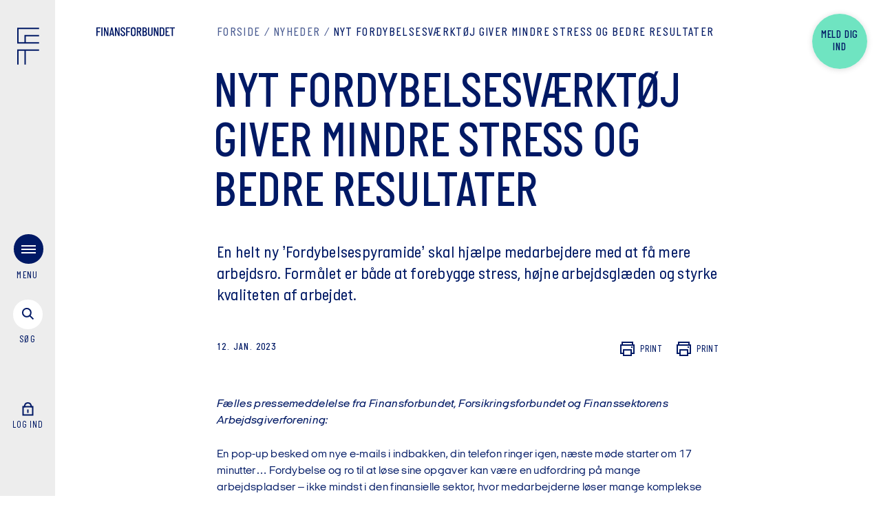

--- FILE ---
content_type: text/html; charset=utf-8
request_url: https://finansforbundet.dk/dk/nyheder/2023/nyt-fordybelsesvaerktoj-giver-mindre-stress-og-bedre-resultater/
body_size: 17570
content:

<!DOCTYPE html>
<html lang="da" data-component="app" data-culture="da-DK">
<head>
    <script>
        (function (w, d, s, l, i) {
        w[l] = w[l] || []; w[l].push({
        'gtm.start':
        new Date().getTime(), event: 'gtm.js'
        }); var f = d.getElementsByTagName(s)[0],
        j = d.createElement(s), dl = l != 'dataLayer' ? '&l=' + l : ''; j.async = true; j.src =
        'https://data.finansforbundet.dk/bbeprqzn.js?id=' + i + dl; f.parentNode.insertBefore(j, f);
        })(window, document, 'script', 'dataLayer', 'GTM-54Q7VGB');
    </script>
    <script type="text/javascript">
        !(function (cfg) { function e() { cfg.onInit && cfg.onInit(i) } var S, u, D, t, n, i, C = window, x = document, w = C.location, I = "script", b = "ingestionendpoint", E = "disableExceptionTracking", A = "ai.device."; "instrumentationKey"[S = "toLowerCase"](), u = "crossOrigin", D = "POST", t = "appInsightsSDK", n = cfg.name || "appInsights", (cfg.name || C[t]) && (C[t] = n), i = C[n] || function (l) { var d = !1, g = !1, f = { initialize: !0, queue: [], sv: "7", version: 2, config: l }; function m(e, t) { var n = {}, i = "Browser"; function a(e) { e = "" + e; return 1 === e.length ? "0" + e : e } return n[A + "id"] = i[S](), n[A + "type"] = i, n["ai.operation.name"] = w && w.pathname || "_unknown_", n["ai.internal.sdkVersion"] = "javascript:snippet_" + (f.sv || f.version), { time: (i = new Date).getUTCFullYear() + "-" + a(1 + i.getUTCMonth()) + "-" + a(i.getUTCDate()) + "T" + a(i.getUTCHours()) + ":" + a(i.getUTCMinutes()) + ":" + a(i.getUTCSeconds()) + "." + (i.getUTCMilliseconds() / 1e3).toFixed(3).slice(2, 5) + "Z", iKey: e, name: "Microsoft.ApplicationInsights." + e.replace(/-/g, "") + "." + t, sampleRate: 100, tags: n, data: { baseData: { ver: 2 } }, ver: 4, seq: "1", aiDataContract: undefined } } var h = -1, v = 0, y = ["js.monitor.azure.com", "js.cdn.applicationinsights.io", "js.cdn.monitor.azure.com", "js0.cdn.applicationinsights.io", "js0.cdn.monitor.azure.com", "js2.cdn.applicationinsights.io", "js2.cdn.monitor.azure.com", "az416426.vo.msecnd.net"], k = l.url || cfg.src; if (k) { if ((n = navigator) && (~(n = (n.userAgent || "").toLowerCase()).indexOf("msie") || ~n.indexOf("trident/")) && ~k.indexOf("ai.3") && (k = k.replace(/(\/)(ai\.3\.)([^\d]*)$/, function (e, t, n) { return t + "ai.2" + n })), !1 !== cfg.cr) for (var e = 0; e < y.length; e++)if (0 < k.indexOf(y[e])) { h = e; break } var i = function (e) { var a, t, n, i, o, r, s, c, p, u; f.queue = [], g || (0 <= h && v + 1 < y.length ? (a = (h + v + 1) % y.length, T(k.replace(/^(.*\/\/)([\w\.]*)(\/.*)$/, function (e, t, n, i) { return t + y[a] + i })), v += 1) : (d = g = !0, o = k, c = (p = function () { var e, t = {}, n = l.connectionString; if (n) for (var i = n.split(";"), a = 0; a < i.length; a++) { var o = i[a].split("="); 2 === o.length && (t[o[0][S]()] = o[1]) } return t[b] || (e = (n = t.endpointsuffix) ? t.location : null, t[b] = "https://" + (e ? e + "." : "") + "dc." + (n || "services.visualstudio.com")), t }()).instrumentationkey || l.instrumentationKey || "", p = (p = p[b]) ? p + "/v2/track" : l.endpointUrl, (u = []).push((t = "SDK LOAD Failure: Failed to load Application Insights SDK script (See stack for details)", n = o, r = p, (s = (i = m(c, "Exception")).data).baseType = "ExceptionData", s.baseData.exceptions = [{ typeName: "SDKLoadFailed", message: t.replace(/\./g, "-"), hasFullStack: !1, stack: t + "\nSnippet failed to load [" + n + "] -- Telemetry is disabled\nHelp Link: https://go.microsoft.com/fwlink/?linkid=2128109\nHost: " + (w && w.pathname || "_unknown_") + "\nEndpoint: " + r, parsedStack: [] }], i)), u.push((s = o, t = p, (r = (n = m(c, "Message")).data).baseType = "MessageData", (i = r.baseData).message = 'AI (Internal): 99 message:"' + ("SDK LOAD Failure: Failed to load Application Insights SDK script (See stack for details) (" + s + ")").replace(/\"/g, "") + '"', i.properties = { endpoint: t }, n)), o = u, c = p, JSON && ((r = C.fetch) && !cfg.useXhr ? r(c, { method: D, body: JSON.stringify(o), mode: "cors" }) : XMLHttpRequest && ((s = new XMLHttpRequest).open(D, c), s.setRequestHeader("Content-type", "application/json"), s.send(JSON.stringify(o)))))) }, a = function (e, t) { g || setTimeout(function () { !t && f.core || i() }, 500), d = !1 }, T = function (e) { var n = x.createElement(I), e = (n.src = e, cfg[u]); return !e && "" !== e || "undefined" == n[u] || (n[u] = e), n.onload = a, n.onerror = i, n.onreadystatechange = function (e, t) { "loaded" !== n.readyState && "complete" !== n.readyState || a(0, t) }, cfg.ld && cfg.ld < 0 ? x.getElementsByTagName("head")[0].appendChild(n) : setTimeout(function () { x.getElementsByTagName(I)[0].parentNode.appendChild(n) }, cfg.ld || 0), n }; T(k) } try { f.cookie = x.cookie } catch (p) { } function t(e) { for (; e.length;)!function (t) { f[t] = function () { var e = arguments; d || f.queue.push(function () { f[t].apply(f, e) }) } }(e.pop()) } var r, s, n = "track", o = "TrackPage", c = "TrackEvent", n = (t([n + "Event", n + "PageView", n + "Exception", n + "Trace", n + "DependencyData", n + "Metric", n + "PageViewPerformance", "start" + o, "stop" + o, "start" + c, "stop" + c, "addTelemetryInitializer", "setAuthenticatedUserContext", "clearAuthenticatedUserContext", "flush"]), f.SeverityLevel = { Verbose: 0, Information: 1, Warning: 2, Error: 3, Critical: 4 }, (l.extensionConfig || {}).ApplicationInsightsAnalytics || {}); return !0 !== l[E] && !0 !== n[E] && (t(["_" + (r = "onerror")]), s = C[r], C[r] = function (e, t, n, i, a) { var o = s && s(e, t, n, i, a); return !0 !== o && f["_" + r]({ message: e, url: t, lineNumber: n, columnNumber: i, error: a, evt: C.event }), o }, l.autoExceptionInstrumented = !0), f }(cfg.cfg), (C[n] = i).queue && 0 === i.queue.length ? (i.queue.push(e), i.trackPageView({})) : e(); })({
        src: "https://js.monitor.azure.com/scripts/b/ai.3.gbl.min.js",
        // name: "appInsights",
        // ld: 0,
        // useXhr: 1,
        crossOrigin: "anonymous",
        // onInit: null,
        // cr: 0,
        cfg: { // Application Insights Configuration
        connectionString: "InstrumentationKey=243434a1-2594-4dc6-9126-e99f3e47774d;IngestionEndpoint=https://westeurope-1.in.applicationinsights.azure.com/;LiveEndpoint=https://westeurope.livediagnostics.monitor.azure.com/"
        }
        });
    </script>

        <script>
            !function(w, d) {
                if (!w.rdt) {
                    var p = w.rdt = function() {
                        p.sendEvent ? p.sendEvent.apply(p, arguments) : p.callQueue.push(arguments);
                    };
                    p.callQueue = [];
                    var t = d.createElement("script");
                    t.src = "https://www.redditstatic.com/ads/pixel.js";
                    t.async = true;
                    var s = d.getElementsByTagName("script")[0];
                    s.parentNode.insertBefore(t, s);
                }
            }(window, document);

            rdt('init', 'a2_gzhf9ojcqixs');
            rdt('track', 'PageVisit');
        </script>
    <script>

        const glDictionary = {
        mitidAbortedTitle: 'Login er afvist',
        mitidAbortedParagraph: 'Dit login med MitID er ikke afsluttet. Pr&#xF8;v igen.',
        mitidUnknownTitle: 'Intet medlemskab',
        mitidUnknownParagraph: 'Vi kunne desv&#xE6;rre ikke finde noget medlemskab hos Finansforbundet der matchede din bruger. Hvis du mener dette er en fejl s&#xE5; kontakt os venligst.',
        }
    </script>
    <script src="/Assets/Umbraco.Engage/Scripts/umbracoEngage.analytics.js"></script>
    <script src="/Assets/Umbraco.Engage/Scripts/umbracoEngage.analytics.ga4-bridge.min.js"></script>
    <script defer src="/Assets/Umbraco.Engage/Scripts/umbracoEngage.analytics.blockerdetection.js"></script>
    <meta charset="utf-8">
    <meta name="viewport" content="width=device-width, initial-scale=1.0, user-scalable=yes" />
    <meta name="msapplication-TileColor" content="#001965">
    <meta name="msapplication-config" content="/dist/assets/icons/favicons/browserconfig.xml">
    <meta name="theme-color" content="#001965">

    <link rel="preload" as="font" type="font/woff2" crossorigin="anonymous" href="/dist/assets/fonts/Finansforbundet-Bold.woff2">
    <link rel="preload" as="font" type="font/woff2" crossorigin="anonymous" href="/dist/assets/fonts/ItalianPlateNo2-Medium.woff2">
    <link rel="preload" as="font" type="font/woff2" crossorigin="anonymous" href="/dist/assets/fonts/ItalianPlateNo2-Demibold.woff2">
    <link rel="preload" as="font" type="font/woff2" crossorigin="anonymous" href="/dist/assets/fonts/ItalianPlateNo2Expanded-Medium.woff2">
    <link rel="preload" as="font" type="font/woff2" crossorigin="anonymous" href="/dist/assets/fonts/ItalianPlateNo2Expanded-Regular.woff2">
    <link rel="preload" as="font" type="font/woff2" crossorigin="anonymous" href="/dist/assets/fonts/ItalianPlateNo2Expanded-Demibold.woff2">
    <link rel="preload" as="font" type="font/woff2" crossorigin="anonymous" href="/dist/assets/fonts/ItalianPlateNo2Expanded-Bold.woff2">
    <link rel="preload" as="font" type="font/woff2" crossorigin="anonymous" href="/dist/assets/fonts/ItalianPlateNo2-Regular.woff2">
    <link rel="preload" as="font" type="font/woff2" crossorigin="anonymous" href="/dist/assets/fonts/ItalianPlateNo2-Bold.woff2">
    <link rel="preload" as="font" type="font/woff2" crossorigin="anonymous" href="/dist/assets/fonts/Finansforbundet-Light.woff2">
    <link rel="apple-touch-icon" sizes="180x180" href="/dist/assets/icons/favicons/apple-touch-icon.png">
    <link rel="icon" type="image/png" sizes="32x32" href="/dist/assets/icons/favicons/favicon-32x32.png">
    <link rel="icon" type="image/png" sizes="16x16" href="/dist/assets/icons/favicons/favicon-16x16.png">
    <link rel="manifest" href="/dist/assets/icons/favicons/site.webmanifest">
    <link rel="mask-icon" color="#001965" href="/dist/assets/icons/favicons/safari-pinned-tab.svg">
    <link rel="shortcut icon" href="/dist/assets/icons/favicons/favicon.ico">
<title>Nyt fordybelsesv&#xE6;rkt&#xF8;j giver mindre stress og bedre resultater</title>
<link rel="manifest" href="/manifest.json">
<meta name="description" content="En helt ny &#x2019;Fordybelsespyramide&#x2019; skal hj&#xE6;lpe medarbejdere med at f&#xE5; mere arbejdsro. Form&#xE5;let er b&#xE5;de at forebygge stress, h&#xF8;jne arbejdsgl&#xE6;den og styrke kvaliteten af arbejdet. ">
<link rel="canonical" href="https://finansforbundet.dk/dk/nyheder/2023/nyt-fordybelsesvaerktoej-giver-mindre-stress-og-bedre-resultater/">
<meta property="og:title" content="Nyt fordybelsesv&#xE6;rkt&#xF8;j giver mindre stress og bedre resultater">
<meta property="og:url" content="https://finansforbundet.dk/dk/nyheder/2023/nyt-fordybelsesvaerktoej-giver-mindre-stress-og-bedre-resultater/">
<meta property="og:site_name" content="Finansforbundet">
<meta property="og:description" content="En helt ny &#x2019;Fordybelsespyramide&#x2019; skal hj&#xE6;lpe medarbejdere med at f&#xE5; mere arbejdsro. Form&#xE5;let er b&#xE5;de at forebygge stress, h&#xF8;jne arbejdsgl&#xE6;den og styrke kvaliteten af arbejdet. ">
<meta name="theme-color" content="#317EFB">
<meta name="pageId" content="58013" />
<meta name="twitter:card" content="summary_large_image" />
<meta name="twitter:site" content="@finansforb_dk">
<meta name="twitter:description" content="En helt ny &#x2019;Fordybelsespyramide&#x2019; skal hj&#xE6;lpe medarbejdere med at f&#xE5; mere arbejdsro. Form&#xE5;let er b&#xE5;de at forebygge stress, h&#xF8;jne arbejdsgl&#xE6;den og styrke kvaliteten af arbejdet. ">
    <meta property="og:image" content="https://finansforbundet-g7ckb8asbrc9ckba.a01.azurefd.net/gjnjtbza/210510_ff_michael_8844.jpg?width=1200&amp;height=630&amp;v=1dbd45a203d6040">
    <meta property="og:image:width" content="1200" />
    <meta property="og:image:height" content="630" />
    <meta name="twitter:image" content="https://finansforbundet-g7ckb8asbrc9ckba.a01.azurefd.net/gjnjtbza/210510_ff_michael_8844.jpg?width=1200&amp;height=630&amp;v=1dbd45a203d6040">
    <link rel="stylesheet" href="/dist/index-H2JTMSHM.css" />
<script>let url="/umbraco/engage/pagedata/ping",pageviewId="994ad5ace0104b1aa936930b8cf10172";if("function"==typeof navigator.sendBeacon&&"function"==typeof Blob){let e=new Blob([pageviewId],{type:"text/plain"});navigator.sendBeacon(url,e)}else{let a=new XMLHttpRequest;a.open("POST",url,1),a.setRequestHeader("Content-Type","text/plain"),a.send(pageviewId)}</script></head>
<body data-lang="da-DK" data-videovalidate="1">
    <div class="site-wrapper">
<div class="menu-logo-text ">
    <div class="container">
        <div class="row">
            <div class="column col-xs-12">
                <div class="logo-text-wrapper">
                    <div class="logo-text">
                        <div class="svg-icon">
                            <a class="underline" href="/dk" aria-label="Finansforbundet Logo tekst">
                                <svg class="svg-finansforbundet" viewBox="0 0 124.29 14" fill="currentColor">
                                    <path class="no-styling" d="M1.89,6.05H5.65V7.78H1.89v6.06H0V.16H6.62V1.87H1.89Zm8-5.89H8V13.84H9.84Zm7.6,9.37h0L13.82.16H11.89V13.84h1.75V4.24h0l3.6,9.6h1.91V.16H17.44Zm10.87,4.31h-2l-.43-2.21H22.76l-.44,2.21H20.44L23.52.16h1.85ZM25.61,10,24.43,3.64h0L23.08,10Zm5.7-5.74h0l3.6,9.6h1.91V.16H35.11V9.53h0L31.49.16H29.56V13.84h1.75Zm14.34,6.12c0-1.43-.7-2.31-2-3.3l-2.53-2a2.1,2.1,0,0,1-.95-1.73,1.54,1.54,0,0,1,1.67-1.63,1.76,1.76,0,0,1,1.79,2v.42h1.81V3.54A3.27,3.27,0,0,0,42,0a3.42,3.42,0,0,0-3.66,3.5c0,1.49.75,2.41,2.05,3.42l2,1.49c1,.72,1.35,1.18,1.35,2A1.65,1.65,0,0,1,42,12.25a1.8,1.8,0,0,1-1.83-1.93V9.86H38.29v.62A3.37,3.37,0,0,0,41.87,14,3.58,3.58,0,0,0,45.65,10.36ZM49,7.78h3.76V6.05H49V1.87h4.72V.16H47.11V13.84H49Zm5.69,2.52V3.68a3.79,3.79,0,0,1,7.58,0V10.3a3.68,3.68,0,0,1-3.8,3.7A3.62,3.62,0,0,1,54.69,10.3Zm1.87,0a1.93,1.93,0,0,0,1.91,2,1.9,1.9,0,0,0,1.91-2V3.72a1.91,1.91,0,1,0-3.82,0Zm10.71-2.5H66v6.06H64.15V.16h3.42a3.65,3.65,0,0,1,3.76,3.76A3.73,3.73,0,0,1,69.1,7.38l2.51,6.46H69.5ZM66,6.11h1.29a2,2,0,0,0,2-2.11,2,2,0,0,0-2-2.13H66ZM80.28,9.92a3.86,3.86,0,0,1-4,3.92h-3.2V.16h3.22a3.6,3.6,0,0,1,3.84,3.66,3.5,3.5,0,0,1-1.53,2.94A3.7,3.7,0,0,1,80.28,9.92ZM74.91,6.07h1.31a2,2,0,0,0,2-2.15,1.92,1.92,0,0,0-2.13-2H74.91Zm3.5,3.85a2.1,2.1,0,0,0-2.19-2.14H74.91v4.35h1.27A2.2,2.2,0,0,0,78.41,9.92Zm8.8.46a1.76,1.76,0,1,1-3.52,0V.16h-1.9V10.34a3.67,3.67,0,0,0,7.33,0V.16H87.21Zm9.41-.85h0L93,.16H91.07V13.84h1.75V4.24h0l3.6,9.6h1.91V.16H96.62Zm11.09-5.77v6.5A3.46,3.46,0,0,1,104,13.84h-3.66V.16H104A3.5,3.5,0,0,1,107.71,3.76Zm-1.91,0A1.82,1.82,0,0,0,104,1.87h-1.71V12.13H104a1.79,1.79,0,0,0,1.83-1.81Zm3.68,10.1H116V12.13h-4.59V7.78h2.52V6.05h-2.52V1.87H116V.16h-6.48ZM116.57.16V1.87h2.91v12h1.89v-12h2.92V.16Z"></path>
                                </svg>
                            </a>
                        </div>

                    </div>
                </div>

                    <div class="member-bubble-wrapper">
                        <a class="member-bubble" href="/dk/meld-dig-ind/">
                            <div class="member-bubble-text">Meld dig ind</div>
                        </a>
                    </div>
            </div>
        </div>
    </div>
</div>
<navigation class="menu" data-component="menu">
    <div class="side-wrapper">
        <div class="logo">
            <a href="/dk" aria-label="Finansforbundet Logo">
                <div class="svg-icon">
                    <svg width="33" height="55" fill="none" viewBox="0 0 33 55">
                        <path d="M11.8 34.035V55M32.765 1H1v21.6h31.765" stroke="currentColor" stroke-width="2"></path>
                        <path d="M32.766 11.8H11.8v10.8M32.765 33.4H1V55" stroke="currentColor" stroke-width="2"></path>
                    </svg>
                </div>
            </a>
        </div>
        <div class="lower-container">
            <div class="flex-group">
                <div class="toggle-menu" aria-label="menu">
                    <div class="toggle-menu-trigger"></div>
                    <div class="burger-bg"></div>
                    <div class="burger">
                        <div></div>
                        <div></div>
                        <div></div>
                    </div><span class="open-text">Menu</span>
                    <span class="close-text">luk</span>
                </div>
                <div class="toggle-search">
                    <div class="link-text" aria-label="s&#xF8;g menu">
                        <div class="toggle-search-trigger"></div>
                        <div class="svg-icon">
                            <svg class="svg-search-icon" width="25" height="25" viewBox="0 0 25 25" fill="none">
                                <circle cx="9.8995" cy="9.89954" r="6" transform="rotate(-45 9.8995 9.89954)" stroke="currentColor" stroke-width="2" />
                                <path d="M14.1421 14.1422L19.4454 19.4455" stroke="currentColor" stroke-width="2" />
                            </svg>
                            <svg class="svg-close-icon" width="16" height="16" viewBox="0 0 16 16" fill="none">
                                <path d="M14.7886 1L1 14.7886" stroke="currentColor" stroke-width="2" />
                                <path d="M1.00001 1L14.7886 14.7886" stroke="currentColor" stroke-width="2" />
                            </svg>

                        </div><span class="open-text">s&#xF8;g</span><span class="close-text">luk</span>
                    </div>
                </div>
            </div>

            <div class="profile">
                <div class="link-text">
<form action="/dk/nyheder/2023/nyt-fordybelsesvaerktoj-giver-mindre-stress-og-bedre-resultater/" enctype="multipart/form-data" id="forma69c3fc873104c748daa59c0b7f45959" method="post">                                <input type="hidden" name="returnUrl" value="/dk/mit-forbund/" />
                                <button class="link-mit-forbund" type="submit" name="provider" value="OpenIdConnect" aria-label="Log ind">
                                    <div class="svg-icon">
                                        <svg class="svg-lock" width="16" height="20" viewBox="0 0 16 20" fill="none" stroke="currentColor" stroke-width="2">
                                            <path class="anim-2" d="M8 10.5V15.5" />
                                            <rect x="1" y="6.5" width="14" height="12" />
                                            <path class="anim" d="M3 7.5C3 3.28255 5 1 8 1C11 1 13 3.28255 13 7.5" />
                                        </svg>
                                    </div>
                                    <span class="open-text">
                                        Log ind
                                    </span>
                                </button>
<input name="__RequestVerificationToken" type="hidden" value="CfDJ8I_spHrOSrRLrEvMkpe8mng_k1z40NQH7ouuPdyB7gkpnbiHlOLG9Ndmw8eSdRGhFuuJDb2dXdJHTmTF6KVUSPUCQsAONHj0kxZ5NmXpD2h2O7iSb7TNcaIXYIekPNhongr31sTXhhJ0NDYlZe9z2HY" /><input name="ufprt" type="hidden" value="CfDJ8I_spHrOSrRLrEvMkpe8mnjwayrKoL1Hz90FBAy-raK7mD7gzcs_hUD4sMe0TCBjmuuFPNWmPKn3woDc7lcxHXi2ovJHAXW5uJa54te8AbrUOjSrHGZmchkHSzRiX4BRnwwJ3KRci6Wv-vgzk-HiZsgKxcEZ1hl0EcHasGm80GTQ" /></form>                </div>
            </div>
        </div>
    </div>
    <div class="menu-wrapper">
        <div class="container">
            <div class="row">
                <div class="column col-xs-12">
                    <div class="menu-wrapper-container">
                        <div class="menu-links-container">
                            <div class="empty"></div>
                            <div class="menu-links row">
                                <div class="column col-xs-10 col-sm-7 col-md-4">
                                    <div class="primary-links">
                                        <ul>
                                                    <li>
                                                        <a href="/dk/dine-rettigheder/">Dine rettigheder</a>
                                                                <div class="link-content">
                                                                        <p class="headline-xs">Hvad har du krav p&#xE5;, og hvad er du forpligtet til? L&#xE6;s overenskomsten og f&#xE5; svar p&#xE5; sp&#xF8;rgsm&#xE5;l om dit arbejdsliv.</p>
                                                                        <div class="image-wrapper format-4-3">
                                                                            <picture>
                                                                                <source srcset="https://finansforbundet-g7ckb8asbrc9ckba.a01.azurefd.net/ivddbtlp/barsel-familie-stock-udloeber-sep-27-016.jpg?width=1480&amp;height=1110&amp;format=webp&amp;quality=80&amp;v=1dc65103f0cfc50" media="(min-width: 1480px)">
                                                                                <source srcset="https://finansforbundet-g7ckb8asbrc9ckba.a01.azurefd.net/ivddbtlp/barsel-familie-stock-udloeber-sep-27-016.jpg?width=1024&amp;height=768&amp;format=webp&amp;quality=80&amp;v=1dc65103f0cfc50" media="(min-width: 1024px)">
                                                                                <source srcset="https://finansforbundet-g7ckb8asbrc9ckba.a01.azurefd.net/ivddbtlp/barsel-familie-stock-udloeber-sep-27-016.jpg?width=768&amp;height=576&amp;format=webp&amp;quality=80&amp;v=1dc65103f0cfc50" media="(min-width: 768px)">
                                                                                <source srcset="https://finansforbundet-g7ckb8asbrc9ckba.a01.azurefd.net/ivddbtlp/barsel-familie-stock-udloeber-sep-27-016.jpg?width=600&amp;height=450&amp;format=webp&amp;quality=80&amp;v=1dc65103f0cfc50" media="(min-width: 600px)">
                                                                                <source srcset="https://finansforbundet-g7ckb8asbrc9ckba.a01.azurefd.net/ivddbtlp/barsel-familie-stock-udloeber-sep-27-016.jpg?width=360&amp;height=270&amp;format=webp&amp;quality=80&amp;v=1dc65103f0cfc50" media="(min-width: 400px)">
                                                                                <img src="https://finansforbundet-g7ckb8asbrc9ckba.a01.azurefd.net/ivddbtlp/barsel-familie-stock-udloeber-sep-27-016.jpg?width=1024&amp;height=768&amp;quality=80&amp;v=1dc65103f0cfc50" alt="" loading="lazy">
                                                                            </picture>
                                                                        </div>
                                                                </div>
                                                    </li>
                                                    <li>
                                                        <a href="/dk/arbejdsliv-og-udvikling/">Arbejdsliv og udvikling</a>
                                                                <div class="link-content">
                                                                        <p class="headline-xs">Gode r&#xE5;d og vejledning til kompetenceudvikling, trivsel p&#xE5; arbejdspladsen eller det n&#xE6;ste skridt i din karriere.</p>
                                                                        <div class="image-wrapper format-4-3">
                                                                            <picture>
                                                                                <source srcset="https://finansforbundet-g7ckb8asbrc9ckba.a01.azurefd.net/tbvj2oog/voksne-stock-udloeber-okt-27-103.jpg?width=1480&amp;height=1110&amp;format=webp&amp;quality=80&amp;v=1dc65109f83cf50" media="(min-width: 1480px)">
                                                                                <source srcset="https://finansforbundet-g7ckb8asbrc9ckba.a01.azurefd.net/tbvj2oog/voksne-stock-udloeber-okt-27-103.jpg?width=1024&amp;height=768&amp;format=webp&amp;quality=80&amp;v=1dc65109f83cf50" media="(min-width: 1024px)">
                                                                                <source srcset="https://finansforbundet-g7ckb8asbrc9ckba.a01.azurefd.net/tbvj2oog/voksne-stock-udloeber-okt-27-103.jpg?width=768&amp;height=576&amp;format=webp&amp;quality=80&amp;v=1dc65109f83cf50" media="(min-width: 768px)">
                                                                                <source srcset="https://finansforbundet-g7ckb8asbrc9ckba.a01.azurefd.net/tbvj2oog/voksne-stock-udloeber-okt-27-103.jpg?width=600&amp;height=450&amp;format=webp&amp;quality=80&amp;v=1dc65109f83cf50" media="(min-width: 600px)">
                                                                                <source srcset="https://finansforbundet-g7ckb8asbrc9ckba.a01.azurefd.net/tbvj2oog/voksne-stock-udloeber-okt-27-103.jpg?width=360&amp;height=270&amp;format=webp&amp;quality=80&amp;v=1dc65109f83cf50" media="(min-width: 400px)">
                                                                                <img src="https://finansforbundet-g7ckb8asbrc9ckba.a01.azurefd.net/tbvj2oog/voksne-stock-udloeber-okt-27-103.jpg?width=1024&amp;height=768&amp;quality=80&amp;v=1dc65109f83cf50" alt="" loading="lazy">
                                                                            </picture>
                                                                        </div>
                                                                </div>
                                                    </li>
                                                    <li>
                                                        <a href="/dk/arrangementer-og-kurser/">Arrangementer og kurser</a>
                                                                <div class="link-content">
                                                                        <p class="headline-xs">F&#xE5; ny viden og inspiration p&#xE5; et morgenm&#xF8;de, g&#xE5;-hjem-m&#xF8;de , webinar, udviklingsforl&#xF8;b og meget mere.</p>
                                                                        <div class="image-wrapper format-4-3">
                                                                            <picture>
                                                                                <source srcset="https://finansforbundet-g7ckb8asbrc9ckba.a01.azurefd.net/rkvhmpmg/voksne-stock-udloeber-sep-27-091.jpg?width=1480&amp;height=1110&amp;format=webp&amp;quality=80&amp;v=1dc6510f6d8fcd0" media="(min-width: 1480px)">
                                                                                <source srcset="https://finansforbundet-g7ckb8asbrc9ckba.a01.azurefd.net/rkvhmpmg/voksne-stock-udloeber-sep-27-091.jpg?width=1024&amp;height=768&amp;format=webp&amp;quality=80&amp;v=1dc6510f6d8fcd0" media="(min-width: 1024px)">
                                                                                <source srcset="https://finansforbundet-g7ckb8asbrc9ckba.a01.azurefd.net/rkvhmpmg/voksne-stock-udloeber-sep-27-091.jpg?width=768&amp;height=576&amp;format=webp&amp;quality=80&amp;v=1dc6510f6d8fcd0" media="(min-width: 768px)">
                                                                                <source srcset="https://finansforbundet-g7ckb8asbrc9ckba.a01.azurefd.net/rkvhmpmg/voksne-stock-udloeber-sep-27-091.jpg?width=600&amp;height=450&amp;format=webp&amp;quality=80&amp;v=1dc6510f6d8fcd0" media="(min-width: 600px)">
                                                                                <source srcset="https://finansforbundet-g7ckb8asbrc9ckba.a01.azurefd.net/rkvhmpmg/voksne-stock-udloeber-sep-27-091.jpg?width=360&amp;height=270&amp;format=webp&amp;quality=80&amp;v=1dc6510f6d8fcd0" media="(min-width: 400px)">
                                                                                <img src="https://finansforbundet-g7ckb8asbrc9ckba.a01.azurefd.net/rkvhmpmg/voksne-stock-udloeber-sep-27-091.jpg?width=1024&amp;height=768&amp;quality=80&amp;v=1dc6510f6d8fcd0" alt="" loading="lazy">
                                                                            </picture>
                                                                        </div>
                                                                </div>
                                                    </li>
                                                    <li>
                                                        <a href="/dk/medlemsfordele/">Medlemsfordele</a>
                                                                <div class="link-content">
                                                                        <p class="headline-xs">Vi er fagforbundet for hele den finansielle sektor - otte ud af ti finansansatte er medlem. </p>
                                                                        <div class="image-wrapper format-4-3">
                                                                            <picture>
                                                                                <source srcset="https://finansforbundet-g7ckb8asbrc9ckba.a01.azurefd.net/zrqjddsr/voksne-stock-udloeber-sep-27-035.jpg?width=1480&amp;height=1110&amp;format=webp&amp;quality=80&amp;v=1dc6510821700e0" media="(min-width: 1480px)">
                                                                                <source srcset="https://finansforbundet-g7ckb8asbrc9ckba.a01.azurefd.net/zrqjddsr/voksne-stock-udloeber-sep-27-035.jpg?width=1024&amp;height=768&amp;format=webp&amp;quality=80&amp;v=1dc6510821700e0" media="(min-width: 1024px)">
                                                                                <source srcset="https://finansforbundet-g7ckb8asbrc9ckba.a01.azurefd.net/zrqjddsr/voksne-stock-udloeber-sep-27-035.jpg?width=768&amp;height=576&amp;format=webp&amp;quality=80&amp;v=1dc6510821700e0" media="(min-width: 768px)">
                                                                                <source srcset="https://finansforbundet-g7ckb8asbrc9ckba.a01.azurefd.net/zrqjddsr/voksne-stock-udloeber-sep-27-035.jpg?width=600&amp;height=450&amp;format=webp&amp;quality=80&amp;v=1dc6510821700e0" media="(min-width: 600px)">
                                                                                <source srcset="https://finansforbundet-g7ckb8asbrc9ckba.a01.azurefd.net/zrqjddsr/voksne-stock-udloeber-sep-27-035.jpg?width=360&amp;height=270&amp;format=webp&amp;quality=80&amp;v=1dc6510821700e0" media="(min-width: 400px)">
                                                                                <img src="https://finansforbundet-g7ckb8asbrc9ckba.a01.azurefd.net/zrqjddsr/voksne-stock-udloeber-sep-27-035.jpg?width=1024&amp;height=768&amp;quality=80&amp;v=1dc6510821700e0" alt="" loading="lazy">
                                                                            </picture>
                                                                        </div>
                                                                </div>
                                                    </li>
                                                    <li>
                                                        <a href="/dk/nyheder/">Nyheder</a>
                                                                <div class="link-content">
                                                                        <p class="headline-xs">Alle nyheder og pressemeddelelser fra Finansforbundet.</p>
                                                                        <div class="image-wrapper format-4-3">
                                                                            <picture>
                                                                                <source srcset="https://finansforbundet-g7ckb8asbrc9ckba.a01.azurefd.net/ovunr2x4/voksne-stock-udloeber-okt-28-185.jpg?width=1480&amp;height=1110&amp;format=webp&amp;quality=80&amp;v=1dc65bce8ecead0" media="(min-width: 1480px)">
                                                                                <source srcset="https://finansforbundet-g7ckb8asbrc9ckba.a01.azurefd.net/ovunr2x4/voksne-stock-udloeber-okt-28-185.jpg?width=1024&amp;height=768&amp;format=webp&amp;quality=80&amp;v=1dc65bce8ecead0" media="(min-width: 1024px)">
                                                                                <source srcset="https://finansforbundet-g7ckb8asbrc9ckba.a01.azurefd.net/ovunr2x4/voksne-stock-udloeber-okt-28-185.jpg?width=768&amp;height=576&amp;format=webp&amp;quality=80&amp;v=1dc65bce8ecead0" media="(min-width: 768px)">
                                                                                <source srcset="https://finansforbundet-g7ckb8asbrc9ckba.a01.azurefd.net/ovunr2x4/voksne-stock-udloeber-okt-28-185.jpg?width=600&amp;height=450&amp;format=webp&amp;quality=80&amp;v=1dc65bce8ecead0" media="(min-width: 600px)">
                                                                                <source srcset="https://finansforbundet-g7ckb8asbrc9ckba.a01.azurefd.net/ovunr2x4/voksne-stock-udloeber-okt-28-185.jpg?width=360&amp;height=270&amp;format=webp&amp;quality=80&amp;v=1dc65bce8ecead0" media="(min-width: 400px)">
                                                                                <img src="https://finansforbundet-g7ckb8asbrc9ckba.a01.azurefd.net/ovunr2x4/voksne-stock-udloeber-okt-28-185.jpg?width=1024&amp;height=768&amp;quality=80&amp;v=1dc65bce8ecead0" alt="" loading="lazy">
                                                                            </picture>
                                                                        </div>
                                                                </div>
                                                    </li>
                                                    <li>
                                                        <a href="/dk/politik-og-analyser/">Politik og analyser</a>
                                                                <div class="link-content">
                                                                        <p class="headline-xs">Vi arbejder for at p&#xE5;virke sektoren og samfundets udvikling i Danmark gennem udvalgte m&#xE6;rkesager, der har betydning for din hverdag.</p>
                                                                        <div class="image-wrapper format-4-3">
                                                                            <picture>
                                                                                <source srcset="https://finansforbundet-g7ckb8asbrc9ckba.a01.azurefd.net/4conhtlz/voksne-stock-udloeber-sep-27-093.jpg?width=1480&amp;height=1110&amp;format=webp&amp;quality=80&amp;v=1dc6510b50bbe00" media="(min-width: 1480px)">
                                                                                <source srcset="https://finansforbundet-g7ckb8asbrc9ckba.a01.azurefd.net/4conhtlz/voksne-stock-udloeber-sep-27-093.jpg?width=1024&amp;height=768&amp;format=webp&amp;quality=80&amp;v=1dc6510b50bbe00" media="(min-width: 1024px)">
                                                                                <source srcset="https://finansforbundet-g7ckb8asbrc9ckba.a01.azurefd.net/4conhtlz/voksne-stock-udloeber-sep-27-093.jpg?width=768&amp;height=576&amp;format=webp&amp;quality=80&amp;v=1dc6510b50bbe00" media="(min-width: 768px)">
                                                                                <source srcset="https://finansforbundet-g7ckb8asbrc9ckba.a01.azurefd.net/4conhtlz/voksne-stock-udloeber-sep-27-093.jpg?width=600&amp;height=450&amp;format=webp&amp;quality=80&amp;v=1dc6510b50bbe00" media="(min-width: 600px)">
                                                                                <source srcset="https://finansforbundet-g7ckb8asbrc9ckba.a01.azurefd.net/4conhtlz/voksne-stock-udloeber-sep-27-093.jpg?width=360&amp;height=270&amp;format=webp&amp;quality=80&amp;v=1dc6510b50bbe00" media="(min-width: 400px)">
                                                                                <img src="https://finansforbundet-g7ckb8asbrc9ckba.a01.azurefd.net/4conhtlz/voksne-stock-udloeber-sep-27-093.jpg?width=1024&amp;height=768&amp;quality=80&amp;v=1dc6510b50bbe00" alt="" loading="lazy">
                                                                            </picture>
                                                                        </div>
                                                                </div>
                                                    </li>
                                        </ul>
                                    </div>
                                </div>
                                <div class="column col-xs-12 col-sm-5 col-md-4 col-md-offset-4">
                                    <div class="row">
                                            <div class="column col-xs-10 col-sm-12 col-md-12 higher-zindex">
                                                <div class="third-links">
                                                    <div class="headline-xs">Genveje</div>

                                                        <div class="dropdown-container">
                                                            <ul class="modern-select" data-component="select" data-links="true">
                                                                <li class="selected-option">
                                                                    <button 
                                                                        class="selected-button"
                                                                        id="targetGroupsDropdownButton"
                                                                        aria-haspopup="listbox"
                                                                        aria-expanded="false"
                                                                        aria-controls="targetGroupsDropdownList"
                                                                        aria-label="Til dig, der er"
                                                                        type="button"
                                                                      
                                                                    >
                                                                        Til dig, der er
                                                                    </button>
                                                                    <svg class="svg-arrow-down-small">
                                                                        <use xlink:href="#svg-arrow-down-small"></use>
                                                                    </svg>
                                                                    <ul 
                                                                        class="options" 
                                                                        id="targetGroupsDropdownList" 
                                                                        role="listbox" 
                                                                      
                                                                        aria-labelledby="targetGroupsDropdownButton"
                                                                    >
                                                                            <li 
                                                                                class="custom-select-item" 
                                                                                role="option" 
                                                                            
                                                                                aria-selected="false"
                                                                            >
                                                                                <a href="/dk/maalgrupper/compliance/"><span>Compliance</span></a>
                                                                            </li>
                                                                            <li 
                                                                                class="custom-select-item" 
                                                                                role="option" 
                                                                            
                                                                                aria-selected="false"
                                                                            >
                                                                                <a href="/dk/maalgrupper/it-ansatte/"><span>IT-ansatte</span></a>
                                                                            </li>
                                                                            <li 
                                                                                class="custom-select-item" 
                                                                                role="option" 
                                                                            
                                                                                aria-selected="false"
                                                                            >
                                                                                <a href="/dk/maalgrupper/ledere/"><span>Ledere</span></a>
                                                                            </li>
                                                                            <li 
                                                                                class="custom-select-item" 
                                                                                role="option" 
                                                                            
                                                                                aria-selected="false"
                                                                            >
                                                                                <a href="/dk/maalgrupper/jobsoegende/"><span>Jobs&#xF8;gende</span></a>
                                                                            </li>
                                                                            <li 
                                                                                class="custom-select-item" 
                                                                                role="option" 
                                                                            
                                                                                aria-selected="false"
                                                                            >
                                                                                <a href="/dk/maalgrupper/nyuddannede/"><span>Nyuddannede</span></a>
                                                                            </li>
                                                                            <li 
                                                                                class="custom-select-item" 
                                                                                role="option" 
                                                                            
                                                                                aria-selected="false"
                                                                            >
                                                                                <a href="/dk/maalgrupper/seniorer/"><span>Seniorer</span></a>
                                                                            </li>
                                                                            <li 
                                                                                class="custom-select-item" 
                                                                                role="option" 
                                                                            
                                                                                aria-selected="false"
                                                                            >
                                                                                <a href="/dk/maalgrupper/studerende/"><span>Studerende</span></a>
                                                                            </li>
                                                                    </ul>
                                                                </li>
                                                            </ul>
                                                        </div>

                                                        <div class="dropdown-container">
                                                            <ul class="modern-select" data-component="select" data-links="true">
                                                                <li class="selected-option">
                                                                    <button class="selected-button">Din kreds</button>
                                                                    <svg class="svg-arrow-down-small">
                                                                        <use xlink:href="#svg-arrow-down-small"></use>
                                                                    </svg>
                                                                    <ul class="options">

                                                                            <li class="custom-select-item">
                                                                                <a href="/dk/kredse/finansforbundet-assurandoerkredsen/"><span>Finansforbundet Assurand&#xF8;rkredsen</span></a>
                                                                            </li>
                                                                            <li class="custom-select-item">
                                                                                <a href="/dk/kredse/finansforbundet-i-danske-bank/"><span>Finansforbundet i Danske Bank</span></a>
                                                                            </li>
                                                                            <li class="custom-select-item">
                                                                                <a href="/dk/kredse/finansforbundet-i-nordea/"><span>Finansforbundet i Nordea</span></a>
                                                                            </li>
                                                                            <li class="custom-select-item">
                                                                                <a href="/dk/kredse/finansforbundet-jyske-bank-kreds/"><span>Finansforbundet Jyske Bank Kreds</span></a>
                                                                            </li>
                                                                            <li class="custom-select-item">
                                                                                <a href="/dk/kredse/finansforbundet-kreds-vest/"><span>Finansforbundet Kreds Vest</span></a>
                                                                            </li>
                                                                            <li class="custom-select-item">
                                                                                <a href="/dk/kredse/finansforbundet-kreds-oest/"><span>Finansforbundet Kreds &#xD8;st</span></a>
                                                                            </li>
                                                                            <li class="custom-select-item">
                                                                                <a href="/dk/kredse/finansforbundet-i-nykredit/"><span>Finansforbundet i Nykredit</span></a>
                                                                            </li>
                                                                            <li class="custom-select-item">
                                                                                <a href="/dk/kredse/finansforbundet-spar-nord-kreds/"><span>Finansforbundet Spar Nord Kreds</span></a>
                                                                            </li>
                                                                            <li class="custom-select-item">
                                                                                <a href="/dk/kredse/finansforbundet-i-al-sydbank/"><span>Finansforbundet i AL Sydbank</span></a>
                                                                            </li>
                                                                    </ul>
                                                                </li>
                                                            </ul>
                                                        </div>
                                                </div>
                                            </div>
                                        <div class="column col-xs-10 col-sm-12 col-md-12">

                                            <div class="third-links">
                                                    <ul class="third-links-ul">
                                                            <li>
                                                                <a class="link-icon" href="/dk/for-tillidsvalgte/">
                                                                    For tillidsvalgte
                                                                    <svg class="svg-arrow-right">
                                                                        <use xlink:href="#svg-arrow-right"></use>
                                                                    </svg>
                                                                </a>
                                                            </li>
                                                            <li>
                                                                <a class="link-icon" href="/dk/finansforbundets-a-kasse/">
                                                                    Finansforbundets a-kasse
                                                                    <svg class="svg-arrow-right">
                                                                        <use xlink:href="#svg-arrow-right"></use>
                                                                    </svg>
                                                                </a>
                                                            </li>
                                                            <li>
                                                                <a class="link-icon" href="/dk/om-finansforbundet/kontakt-finansforbundet/">
                                                                    Kontakt Finansforbundet
                                                                    <svg class="svg-arrow-right">
                                                                        <use xlink:href="#svg-arrow-right"></use>
                                                                    </svg>
                                                                </a>
                                                            </li>
                                                    </ul>



                                            </div>
                                        </div>
                                    </div>
                                </div>
                            </div>
                            <div class="bottom-container lower-zindex">
                                <div class="language">
                                    <a class="selected" href="/dk">
                                        <svg width="26" height="16" fill="none" xmlns="http://www.w3.org/2000/svg"><path stroke="#fff" stroke-width="2" d="M1 1h24v13.6H1zM2 8h22.5M9 1v13" /></svg>
                                        <span class="no-xs">Dansk</span>
                                        <span class="only-xs">Da</span>
                                    </a><span class="divider-slash"> / </span>
                                    <a class="" href="/en">
                                        <svg width="26" height="16" fill="none" xmlns="http://www.w3.org/2000/svg"><path stroke="#fff" stroke-width="2" d="M1 1h24v13.6H1z" /><path d="M14 15.6V8.775h11M14 .975v5.85h11M12 15.6V8.775H2M12 0v6.825H2M2 13.65l10-4.875M24 13.65 14 8.775M2 1.95l10 4.875M24 1.95 14 6.825" stroke="#fff" /></svg>
                                        <span class="no-xs">English</span>
                                        <span class="only-xs">En</span>
                                    </a>
                                </div>
                            </div>

                        </div>
                        <div class="menu-search-container" data-component="global-suggestion">
                            <div class="empty"></div>
                            <div class="search-container">
                                <input id="global-search-input" class="uniq-processed-flag input-secondary" data-url="/dk/soegeresultater/" type="text" placeholder="Hvad s&#xF8;ger du?" aria-label="Søgefelt" autocomplete="off">
                                <button id="global-search-button" class="button">
                                    s&#xF8;g
                                    <span class="svg-icon">
                                        <svg class="svg-search-mini">
                                            <use xlink:href="#svg-search-mini"></use>
                                        </svg>
                                    </span>
                                </button>
                                <div id="global-search-suggestions" class="dropdown-suggestions global-dropdown-suggestions"></div>
                            </div>
                            <div class="more-info-container">
                                <div class="row">
                                    <div class="col-xs-12 col-sm-6 col-md-4">
                                        <div class="more-info">
                                            <div class="more-info-text">Sp&#xF8;rgsm&#xE5;l om medlemskab eller brug for r&#xE5;dgivning?</div>
                                            <div class="phone"><a href="tel:32964600">32 96 46 00</a></div>
                                        </div>
                                    </div>
                                    <div class="col-xs-12 col-sm-6 col-md-4">
                                        <div class="more-info">
                                            <div class="more-info-text">Leder du efter medarbejdere hos Finansforbundet?</div>
                                                <a class="button outline" href="/dk/find-folk/">Find folk</a>
                                        </div>
                                    </div>
                                </div>
                            </div>
                        </div>
                    </div>
                </div>
            </div>
        </div>
    </div>
</navigation>        <main>

            

<article class="news-singlepage press-page">


    <div class="breadcrumb">
        <div class="container">
            <div class="row">
                <div class="col-xs-12">
                    <div class="breadcrumb-wrapper">
                        <ul>
                                <li>
                                    <a href="/dk/">Forside</a>
                                </li>
                                <li>
                                    <a href="/dk/nyheder/">Nyheder</a>
                                </li>
                                <li>
                                    <a href="/dk/nyheder/2023/nyt-fordybelsesvaerktoej-giver-mindre-stress-og-bedre-resultater/">Nyt fordybelsesv&#xE6;rkt&#xF8;j giver mindre stress og bedre resultater</a>
                                </li>
                        </ul>
                    </div>
                </div>
            </div>
        </div>
    </div>

    
<section class="header-component">
    <div class="container">
        <div class="row">
            <div class="col-xs-12">
                <div class="header-wrapper">
                        <h1>Nyt fordybelsesværktøj giver mindre stress og bedre resultater</h1>

                        <p class="manchet">En helt ny ’Fordybelsespyramide’ skal hj&#230;lpe medarbejdere med at f&#229; mere arbejdsro. Form&#229;let er b&#229;de at forebygge stress, h&#248;jne arbejdsgl&#230;den og styrke kvaliteten af arbejdet. </p>
                </div>
            </div>
        </div>
    </div>
</section>

    <section class="news-info">
        <div class="container">
            <div class="news-info-wrapper">
                <div>
                        <div class="tag">
                            12. jan. 2023
                        </div>
                </div>
                <div class="info-tools">

<div class="print-wrapper">
    <a class="print-link" href="javascript:window.print()">
        <div class="svg-icon">
            <svg class="svg-print">
                <use xlink:href="#svg-print"></use>
            </svg>
        </div>
        Print
    </a>
</div>
                        <div>
<div class="print-wrapper">
    <a class="print-link" href="javascript:window.print()">
        <div class="svg-icon">
            <svg class="svg-print">
                <use xlink:href="#svg-print"></use>
            </svg>
        </div>
        Print
    </a>
</div>                        </div>

                </div>


            </div>

        </div>
    </section>


    


<section class="richtext-component" data-component="richtext-component">
    <div class="container">
        <div class="row">
            <div class="col-xs-12">
                <div class="richtext-wrapper" style="position:relative">
                    <div>
                        <p><em>Fælles pressemeddelelse fra Finansforbundet, Forsikringsforbundet og Finanssektorens Arbejdsgiverforening:</em></p>
<p>En pop-up besked om nye e-mails i indbakken, din telefon ringer igen, næste møde starter om 17 minutter… Fordybelse og ro til at løse sine opgaver kan være en udfordring på mange arbejdspladser – ikke mindst i den finansielle sektor, hvor medarbejderne løser mange komplekse arbejdsopgaver samtidig med, at de er tilgængelige på mails og telefon.<br><br>For at gøre noget ved det problem lanceres nu en ’Fordybelsespyramide’, der i syv trin guider arbejdspladser til, hvordan de helt konkret kan give medarbejderne mere fordybelse i arbejdet. Målet er mindre stress, mere arbejdsglæde og en bedre kvalitet i opgaveløsningen.<br><br>Fordybelsespyramiden er udviklet i et samarbejde mellem Forsikringsforbundet, Finansforbundet, Finanssektorens Arbejdsgiverforening (FA) og de øvrige parter i Branchefællesskabet for Arbejdsmiljø for Handel, Finans og Kontor.<br><br>”Fordybelse er en effektiv arbejdsmetode, når det er komplekse sager, som ligger på bordet. I finanssektoren har vi over en bred kam oplevet en markant stigning i netop opgavernes kompleksitet. Og jeg er overbevist om, at den udvikling fortsætter. Fremtiden bliver ikke mindre kompleks, men nok nærmere mere. Det kalder på fordybelse, og her er værktøjet i den grad brugbart til at skabe flow,” siger Katja Brunbjerg Muff, underdirektør i Finanssektorens Arbejdsgiverforening (FA).<br><strong><br>Model i syv trin <br></strong>Fordybelsespyramiden består af syv trin, der på forskellige måde bidrager til at skabe fordybelse. Jo højere op i pyramiden, man kommer, jo bedre og mere langtidsholdbar fordybelse. Men hvert trin kan også fungere alene. <br><br>”Vi arbejder markant anderledes nu end for bare få år siden, og det betyder også et behov for nye måder at arbejde med trivsel og mental sundhed. Tid og rum til fordybelse er enormt vigtigt, men er også noget af det, der kan have tendens til at forsvinde i digital tilgængelighed, møder og en kompleks hverdag. Løsningen på det problem kræver fælles forståelse af behovet i det daglige arbejde og konkrete indsatser. Derfor lancerer vi et værktøj som fordybelsespyramiden, der kan bruges i fællesskab i den enkelte afdeling eller som inspirationsværktøj for ledere eller medarbejdere”, siger Michael Budolfsen, næstformand i Finansforbundet.</p>
<p><img src="https://finansforbundet-g7ckb8asbrc9ckba.a01.azurefd.net/gjnjtbza/210510_ff_michael_8844.jpg?width=800&amp;height=533.3333333333334" alt="" width="800" height="533.3333333333334"><br><br>Modellen starter fra bunden med ’Motivation’. Derefter bevæger man sig trinvis op ad pyramiden med: Tid, Meningsfuld opgave, Digital arbejdsro, Gode omgivelser, Hjernepauser og Inspiration. Hvert af de syv trin i fordybelsespyramiden indeholder et redskab (fx refleksionsøvelse, mødeagenda) med tilhørende materialer, der er lige til at bruge.<br><br>Fordybelsespyramiden er et redskab, der både kan bruges i små teams, større afdelinger eller i en hel virksomhed. Redskabet kan bruges af både ledere, medarbejderrepræsentanter og HR-funktioner. <br><br>”Vi kan helt konkret se, at tid til fordybelse giver mindre stress hos medarbejderne, samtidig med at de løser deres opgaver med en højere kvalitet. Det er med andre ord en god investering at tage tiden til at fordybe sig, og vi håber, mange arbejdspladser nu vil bruge vores erfaringer og afprøve det nye værktøj,” siger Charlotte Hougaard, landsformand i Forsikringsforbundet.<br><strong><br>Baseret på konkrete eksperimenter</strong><em> <br></em>Fordybelsespyramiden er udviklet i samarbejde med ledelsesrådgiver og forfatter Pia Hauge og bygger bl.a. på erfaringer fra konkrete eksperimenter med fordybelse i Velliv.<br><br>Eksperimenterne var en del af finanssektorens fælles trivsels-laboratorium ”Future Work Lab”. Her gav ikke mindst eksperimenterne med fordybelse stærke positive resultater. Eksempelvis viste målinger med pulsure, at medarbejderne løste deres opgaver bedre og havde mere energi målt over hele arbejdsdagen, og når arbejdsdagen var slut. De erfaringer er nu blevet udviklet til Fordybelsespyramiden.</p>
<p>Fordybelsespyramiden er bl.a. blevet testet i Spar Nord og LB Forsikring med gode resultater.</p>
<p><br><br></p>
                    </div>
                </div>
            </div>
        </div>
    </div>
</section>
<section class="related-list-large theme-pink" style="background-color: #ff9bbe" data-segment='{"When":"","Is":"","Then":""}'>
    <div class="container">
            <div class="header"><h2 class="headline-md">Gå på opdagelse i Fordybelsespyramiden</h2></div>
        

            <div class="link-container">
                <a class="external" href="https://fordybelsespyramiden.dk/" rel="nofollow" target="_blank">https://fordybelsespyramiden.dk/</a>
            </div>
        
    </div>
</section>

<section class="contact-component ">
    <div class="container">
        <div class="row">
                <div class="col-xs-12 col-sm-6">
                    <div class="contact-information">
                            <h3>Kontakt</h3>
                            <a href="tel:61204214">61 20 42 14</a>
                    </div>
                </div>
                <div class="col-xs-12 col-sm-6">

                        <div class="richtext-wrapper">
                            <p>Kristian Lind</p>
<p>Politisk kommunikationsansvarlig</p>
<p>kl@finansforbundet.dk</p>
                        </div>

                </div>
        </div>
    </div>
</section>


</article>
<div class="news-container-grid" id="latest-news">
    <div class="container">
        <section data-component="news-grid" data-container-id="1380" class="news-grid" data-skip="58013">
            <h2>Seneste nyt</h2>
            <div class="news-grid__tag-list"></div>
            <div class="news-grid__items masonry-container"></div>
            <div class="news-grid__more-news">
                <a class="button outline">
                    Flere nyheder
                </a>
            </div>
        </section>
    </div>
</div>
        </main>



<footer class="footer-component">
    <div class="container">
        <div class="row">
            <div class="col-xs-12 col-sm-6 col-md-3">
                <div class="practical-info">
                    <div class="adress">
                            <a href="https://goo.gl/maps/xeu8xnMEW7Dcd2Co7" target="_blank">
                                Finansforbundet&#xA;Applebys Plads 5&#xA;1411 K&#xF8;benhavn K 
                            </a>
                    </div>
                    <div class="contact">
                            <div>
                                <a href="tel:32964600" target="_blank" rel="nofollow noopener">
                                    Tlf. 32 96 46 00
                                </a>
                            </div>

                            <div>
                                <a href="mailto:post@finansforbundet.dk" target="_blank" rel="nofollow noopener">
                                    post@finansforbundet.dk
                                </a>
                            </div>

                            <div class="cvr">CVR 15320613</div>



                    </div>
                        <div class="opening-hours">
                            Åbningstider:<br/>Mandag til torsdag 8.30 - 16.00<br/>Fredag 8.30 - 15.00<br/><br/>Medlemsservice har åbent på telefonerne:<br/>Mandag til torsdag 8.30 - 16.00<br/>Fredag 8.30 - 15.00<br/>Tlf.: 32 66 13 76<br/>
                        </div>

                    <div class="social">
                            <a class="social-icon facebook" href="https://www.facebook.com/finansforbundet" target="_blank"
                                rel="nofollow noopener" aria-label="Facebook">
                                <span class="svg-icon">
                                    <svg class="svg-facebook">
                                        <use xlink:href="#svg-facebook"></use>
                                    </svg>
                                </span>
                                <span class="sr-only">Facebook</span>
                            </a>

                            <a class="social-icon linkedin" href="https://www.linkedin.com/company/finansforbundet/" target="_blank"
                                rel="nofollow noopener" aria-label="LinkedIn">
                                <span class="svg-icon">
                                    <svg class="svg-linkedin">
                                        <use xlink:href="#svg-linkedin"></use>
                                    </svg>
                                </span>
                                <span class="sr-only">LinkedIn</span>
                            </a>
                            <a class="social-icon twitter" href="https://twitter.com/finansforb_dk" target="_blank" rel="nofollow noopener"
                                aria-label="Twitter">
                                <span class="svg-icon">
                                    <svg class="svg-twitter">
                                        <use xlink:href="#svg-twitter"></use>
                                    </svg>
                                </span>
                                <span class="sr-only">Twitter</span>
                            </a>

                    </div>
                </div>
            </div>
            <div class="col-xs-12 col-sm-6 col-md-3">
                <div class="footer-links-wrapper">
                        <ul class="footer-links">
                                <li>
                                    <a href="/dk/om-finansforbundet/">Om Finansforbundet</a>
                                </li>
                                <li>
                                    <a href="/dk/om-finansforbundet/job-i-finansforbundet/">Job i Finansforbundet</a>
                                </li>
                                <li>
                                    <a class="external" href="https://finansforbundet.dk/dk/om-finansforbundet/kontakt-finansforbundet/" rel="nofollow">Kontakt os</a>
                                </li>
                                <li>
                                    <a href="/dk/tilmeld-nyhedsbrev/">Tilmeld nyhedsbrev</a>
                                </li>
                                <li>
                                    <a href="/dk/om-finansforbundet/presserum/">Presserum</a>
                                </li>
                                <li>
                                    <a href="/dk/find-folk/">Find folk</a>
                                </li>
                                <li>
                                    <a href="/dk/om-finansforbundet/privatlivspolitik/">Privatlivspolitik</a>
                                </li>
                                <li>
                                    <a href="/dk/om-finansforbundet/privatlivspolitik/">Cookiesamtykke</a>
                                </li>
                                <li>
                                    <a href="/dk/om-finansforbundet/persondatapolitik/">Persondatapolitik</a>
                                </li>
                                <li>
                                    <a href="/dk/finansforbundets-a-kasse/">Finansforbundets a-kasse</a>
                                </li>
                                <li>
                                    <a href="/dk/om-finansforbundet/spoergsmaal-og-svar/">Spørgsmål og svar</a>
                                </li>
                        </ul>


                </div>

            </div>
            <div class="col-sm-12 col-md-6">
                <div class="additional-info">
                        <p>Har du sp&#xF8;rgsm&#xE5;l til medlemskab eller brug for juridisk r&#xE5;dgivning?</p>

                        <a class="ff" href="tel:32964600" target="_blank"
                            rel="nofollow noopener">32 96 46 00</a>

                </div>
            </div>
        </div>

        <div class="row">
            <div class="col-xs-12 col-sm-6">



                <div class="language-selector">
                    <a class="selected" href="/dk">Dansk</a>
                    <span>/</span>
                    <a class="" href="/en">English</a>
                </div>
            </div>
            <div class="col-xs-12 col-sm-6 first-xs last-sm">

                <div class="app-download">
                        <div class="app-text">Download Finansforbundets app&#xA;</div>
                        <a class="social-icon facebook" href="https://apps.apple.com/dk/app/finansforbundet/id1060553865?l=da" target="_blank" rel="nofollow noopener">
                            <img loading="lazy" height="25" src="/dist/assets/images/icon-app-store.png" srcset="/dist/assets/images/icon-app-store.png 1x,
                                            /dist/assets/images/icon-app-store-2x.png 2x" alt="Download i App store" />
                        </a>
                        <a class="social-icon linkedin" href="https://play.google.com/store/apps/details?id=dk.finansforbundet.medlemsapp&amp;hl=da" target="_blank"
                            rel="nofollow noopener">

                            <img loading="lazy" height="25" src="/dist/assets/images/icon-google-play.png" srcset="/dist/assets/images/icon-google-play.png 1x,
                                            /dist/assets/images/icon-google-play-2x.png 2x" alt="Download i Google play" />
                        </a>


                </div>
            </div>
        </div>
    </div>
</footer>

    </div>

    <noscript><iframe src="https://data.finansforbundet.dk/ns.html?id=GTM-54Q7VGB" height="0" width="0" style="display:none;visibility:hidden"></iframe></noscript>

    <script src="/dist/assets/scripts/masonry.pkgd.min.js"></script>

    <script src="/dist/index-PKGXHDEW.js"></script>
    




    <script src="/Assets/Umbraco.Engage/Scripts/umbracoEngage.analytics.blockerdetection.js"></script>


                    <script>
                    if (typeof umbracoEngage !== 'undefined' && umbracoEngage.analytics) {
                        umbracoEngage.analytics.init("994ad5ac-e010-4b1a-a936-930b8cf10172");
                    } else {
                        document.addEventListener('umbracoEngageAnalyticsReady', function() {
                            typeof umbracoEngage !== 'undefined' && umbracoEngage.analytics && umbracoEngage.analytics.init("994ad5ac-e010-4b1a-a936-930b8cf10172");
                        });
                    }
                    </script></body>
